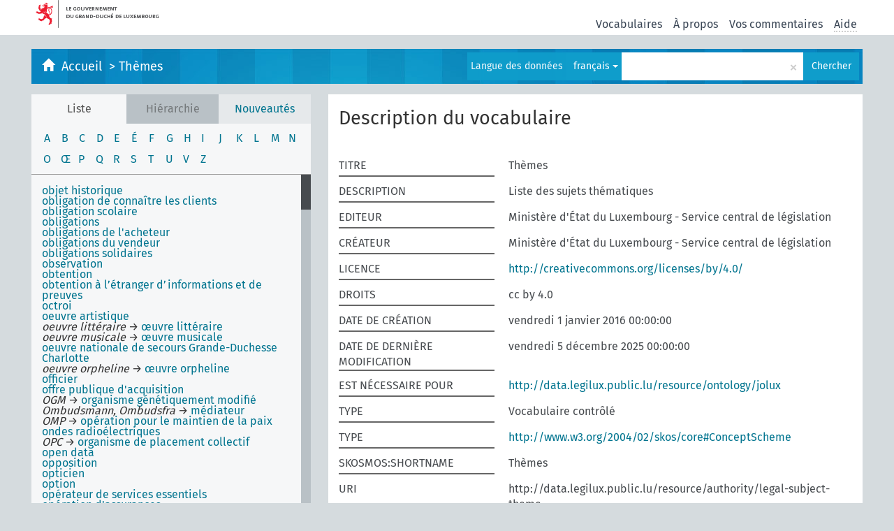

--- FILE ---
content_type: text/html; charset=UTF-8
request_url: https://data.legilux.public.lu/vocabulaires/legal-subject-theme/fr/index/O
body_size: 5063
content:
<!DOCTYPE html>
<html dir="ltr" lang="fr">
<head>
<base href="https://data.legilux.public.lu/vocabulaires/">
<link rel="shortcut icon" href="favicon.ico">
<meta http-equiv="X-UA-Compatible" content="IE=Edge">
<meta http-equiv="Content-Type" content="text/html; charset=UTF-8">
<meta name="viewport" content="width=device-width, initial-scale=1.0">
<meta name="format-detection" content="telephone=no">
<meta name="generator" content="Skosmos dddc8bdf" />
<link href="vendor/components/jqueryui/themes/cupertino/jquery-ui.min.css" media="screen, print" rel="stylesheet" type="text/css">
<link href="vendor/twitter/bootstrap/dist/css/bootstrap.min.css" media="screen, print" rel="stylesheet" type="text/css">
<link href="vendor/vakata/jstree/dist/themes/default/style.min.css" media="screen, print" rel="stylesheet" type="text/css">
<link href="vendor/davidstutz/bootstrap-multiselect/dist/css/bootstrap-multiselect.css" media="screen, print" rel="stylesheet" type="text/css">
<link href="resource/css/jquery.mCustomScrollbar.css" rel="stylesheet" type="text/css" />
<link href="resource/css/jquery.qtip.min.css" rel="stylesheet" type="text/css" />
<link href="resource/css/fira.css" media="screen, print" rel="stylesheet" type="text/css">
<link href="resource/css/styles.css" media="screen, print" rel="stylesheet" type="text/css">

<title>Service central de législation: Thèmes: Index alphabétique: O</title>
</head>
<body class="vocab-legal-subject-theme">
  <noscript>
    <strong>We're sorry but Skosmos doesn't work properly without JavaScript enabled. Please enable it to continue.</strong>
  </noscript>
  <a id="skiptocontent" href="legal-subject-theme/fr/index/O#maincontent">Skip to main</a>
  <div class="topbar-container topbar-white">
    <div class="topbar topbar-white">
      <div id="topbar-service-helper">
    <a  href="http://legilux.public.lu/" target="_blank">
      <img id="logo" src="resource/pics/gov-light.png"/>
    </a>
</div>
<div id="topbar-language-navigation">
<div id="navigation">
  <a href="fr/" id="navi1" class="navigation-font" >
  Vocabulaires  </a>
  <a href="fr/about" id="navi2" class="navigation-font">
  À propos  </a>
  <a href="legal-subject-theme/fr/feedback" id="navi3" class="navigation-font">
  Vos commentaires  </a>
  <span id="navi4" tabindex="0" title="Passer le curseur sur un texte souligné en pointillé pour voir plus d'informations sur la propriété.<br /><br />Pour les recherches avec troncature, utilisez le symbole * , par exemple *animal ou *brevet*. La recherche utilise automatiquement une troncature en fin de mot, même sans le symbole de troncature : la recherche chat donnera donc les mêmes résultats que chat*.">
    <span class="navigation-font">Aide</span>
  </span>
</div>
</div>

<!-- top-bar ENDS HERE -->
    </div>
  </div>
    <div class="headerbar">
    <div class="header-row"><div class="headerbar-coloured"></div><div class="header-left">
  <h1><span class="glyphicon glyphicon-home"></span>&nbsp;
    <a href="fr/">
      Accueil    </a>

      &nbsp;&gt;&nbsp;<a href="legal-subject-theme/fr/">Thèmes</a></h1>
  </h1>
</div>
<div class="header-float">
      <h2 class="sr-only">Choisissez le vocabulaire dans lequel chercher</h2>
    <div class="search-vocab-text"><p>Langue des données</p></div>
    <form class="navbar-form" role="search" name="text-search" action="legal-subject-theme/fr/search">
    <input style="display: none" name="clang" value="fr" id="lang-input">
    <div class="input-group">
      <div class="input-group-btn">
        <label class="sr-only" for="lang-dropdown-toggle">Langue du contenu et de la recherche</label>
        <button type="button" class="btn btn-default dropdown-toggle" data-toggle="dropdown" id="lang-dropdown-toggle">français <span class="caret"></span></button>
        <ul class="dropdown-menu">
                            <li><a href="legal-subject-theme/fr/index/" class="lang-button" hreflang="fr">français</a></li>
                            <li>
            <a href="legal-subject-theme/fr/index/?clang=fr&amp;anylang=on"
              class="lang-button lang-button-all">Toutes les langues</a>
            <input name="anylang" type="checkbox">
          </li>
        </ul>
      </div><!-- /btn-group -->
      <label class="sr-only" for="search-field">Entrez votre terme de recherche</label>
      <input id="search-field" type="text" class="form-control" name="q" value="">
      <div class="input-group-btn">
        <label class="sr-only" for="search-all-button">Lancer la recherche</label>
        <button id="search-all-button" type="submit" class="btn btn-primary">Chercher</button>
      </div>
    </div>
      </form>
</div>
</div>  </div>
    <div class="main-container">
        <div id="sidebar">
          <div class="sidebar-buttons">
                <h2 class="sr-only">Sidebar listing: list and traverse vocabulary contents by a criterion</h2>
        <ul class="nav nav-tabs">
                            <h3 class="sr-only">Liste les concepts alphabétiquement</h3>
          <li id="alpha" class ="active"><a href="legal-subject-theme/fr/index">Liste</a></li>
                              <h3 class="sr-only">List vocabulary concepts hierarchically</h3>
          <li id="hierarchy-disabled"
                      >
            <a href="#" id="hier-trigger"
             title="Impossible d'afficher les concepts racines de la hiérarchie pour ce vocabulaire."            >Hiérarchie            </a>
          </li>
                                <h3 class="sr-only">List vocabulary concepts by newest additions</h3>
            <li id="changes"><a href="legal-subject-theme/fr/new">Nouveautés</a></li>
                          </ul>
      </div>
              <h4 class="sr-only">Choose alphabetical listing letter</h4>
        <ul class="pagination">
                   <li
                      >
            <a href="legal-subject-theme/fr/index/A"><span class="sr-only">a</span><span aria-hidden=true>A</span></a>
          </li>
                   <li
                      >
            <a href="legal-subject-theme/fr/index/B"><span class="sr-only">b</span><span aria-hidden=true>B</span></a>
          </li>
                   <li
                      >
            <a href="legal-subject-theme/fr/index/C"><span class="sr-only">c</span><span aria-hidden=true>C</span></a>
          </li>
                   <li
                      >
            <a href="legal-subject-theme/fr/index/D"><span class="sr-only">d</span><span aria-hidden=true>D</span></a>
          </li>
                   <li
                      >
            <a href="legal-subject-theme/fr/index/E"><span class="sr-only">e</span><span aria-hidden=true>E</span></a>
          </li>
                   <li
                      >
            <a href="legal-subject-theme/fr/index/É"><span class="sr-only">é</span><span aria-hidden=true>É</span></a>
          </li>
                   <li
                      >
            <a href="legal-subject-theme/fr/index/F"><span class="sr-only">f</span><span aria-hidden=true>F</span></a>
          </li>
                   <li
                      >
            <a href="legal-subject-theme/fr/index/G"><span class="sr-only">g</span><span aria-hidden=true>G</span></a>
          </li>
                   <li
                      >
            <a href="legal-subject-theme/fr/index/H"><span class="sr-only">h</span><span aria-hidden=true>H</span></a>
          </li>
                   <li
                      >
            <a href="legal-subject-theme/fr/index/I"><span class="sr-only">i</span><span aria-hidden=true>I</span></a>
          </li>
                   <li
                      >
            <a href="legal-subject-theme/fr/index/J"><span class="sr-only">j</span><span aria-hidden=true>J</span></a>
          </li>
                   <li
                      >
            <a href="legal-subject-theme/fr/index/K"><span class="sr-only">k</span><span aria-hidden=true>K</span></a>
          </li>
                   <li
                      >
            <a href="legal-subject-theme/fr/index/L"><span class="sr-only">l</span><span aria-hidden=true>L</span></a>
          </li>
                   <li
                      >
            <a href="legal-subject-theme/fr/index/M"><span class="sr-only">m</span><span aria-hidden=true>M</span></a>
          </li>
                   <li
                      >
            <a href="legal-subject-theme/fr/index/N"><span class="sr-only">n</span><span aria-hidden=true>N</span></a>
          </li>
                   <li
             class="active"          >
            <a href="legal-subject-theme/fr/index/O"><span class="sr-only">o</span><span aria-hidden=true>O</span></a>
          </li>
                   <li
                      >
            <a href="legal-subject-theme/fr/index/Œ"><span class="sr-only">œ</span><span aria-hidden=true>Œ</span></a>
          </li>
                   <li
                      >
            <a href="legal-subject-theme/fr/index/P"><span class="sr-only">p</span><span aria-hidden=true>P</span></a>
          </li>
                   <li
                      >
            <a href="legal-subject-theme/fr/index/Q"><span class="sr-only">q</span><span aria-hidden=true>Q</span></a>
          </li>
                   <li
                      >
            <a href="legal-subject-theme/fr/index/R"><span class="sr-only">r</span><span aria-hidden=true>R</span></a>
          </li>
                   <li
                      >
            <a href="legal-subject-theme/fr/index/S"><span class="sr-only">s</span><span aria-hidden=true>S</span></a>
          </li>
                   <li
                      >
            <a href="legal-subject-theme/fr/index/T"><span class="sr-only">t</span><span aria-hidden=true>T</span></a>
          </li>
                   <li
                      >
            <a href="legal-subject-theme/fr/index/U"><span class="sr-only">u</span><span aria-hidden=true>U</span></a>
          </li>
                   <li
                      >
            <a href="legal-subject-theme/fr/index/V"><span class="sr-only">v</span><span aria-hidden=true>V</span></a>
          </li>
                   <li
                      >
            <a href="legal-subject-theme/fr/index/Z"><span class="sr-only">z</span><span aria-hidden=true>Z</span></a>
          </li>
                </ul>
      
            <h4 class="sr-only">Listing vocabulary concepts alphabetically</h4>
            <div class="sidebar-grey  sidebar-grey-alpha">
        <div id="alphabetical-menu">
                                  <ul class="list-group alphabetical-search-results side-navi">
                                          <li>
                            <a href="legal-subject-theme/fr/page/1236">objet historique</a>
                           </li>
                                          <li>
                            <a href="legal-subject-theme/fr/page/3383">obligation de connaître les clients</a>
                           </li>
                                          <li>
                            <a href="legal-subject-theme/fr/page/3565">obligation scolaire</a>
                           </li>
                                          <li>
                            <a href="legal-subject-theme/fr/page/2236">obligations</a>
                           </li>
                                          <li>
                            <a href="legal-subject-theme/fr/page/2237">obligations de l&#039;acheteur</a>
                           </li>
                                          <li>
                            <a href="legal-subject-theme/fr/page/2238">obligations du vendeur</a>
                           </li>
                                          <li>
                            <a href="legal-subject-theme/fr/page/2239">obligations solidaires</a>
                           </li>
                                          <li>
                            <a href="legal-subject-theme/fr/page/2240">observation</a>
                           </li>
                                          <li>
                            <a href="legal-subject-theme/fr/page/634">obtention</a>
                           </li>
                                          <li>
                            <a href="legal-subject-theme/fr/page/3336">obtention à l’étranger d’informations et de preuves</a>
                           </li>
                                          <li>
                            <a href="legal-subject-theme/fr/page/1429">octroi</a>
                           </li>
                                          <li>
                            <a href="legal-subject-theme/fr/page/633">oeuvre artistique</a>
                           </li>
                                          <li>
                                          <span aria-hidden=true><span class="replaced">oeuvre littéraire</span>	&rarr;</span>
              <a href="legal-subject-theme/fr/page/3469"><span class="sr-only">oeuvre littéraire Prefer using œuvre littéraire</span><span aria-hidden=true>œuvre littéraire</span></a>
                           </li>
                                          <li>
                                          <span aria-hidden=true><span class="replaced">oeuvre musicale</span>	&rarr;</span>
              <a href="legal-subject-theme/fr/page/3470"><span class="sr-only">oeuvre musicale Prefer using œuvre musicale</span><span aria-hidden=true>œuvre musicale</span></a>
                           </li>
                                          <li>
                            <a href="legal-subject-theme/fr/page/1092">oeuvre nationale de secours Grande-Duchesse Charlotte</a>
                           </li>
                                          <li>
                                          <span aria-hidden=true><span class="replaced">oeuvre orpheline</span>	&rarr;</span>
              <a href="legal-subject-theme/fr/page/3471"><span class="sr-only">oeuvre orpheline Prefer using œuvre orpheline</span><span aria-hidden=true>œuvre orpheline</span></a>
                           </li>
                                          <li>
                            <a href="legal-subject-theme/fr/page/577">officier</a>
                           </li>
                                          <li>
                            <a href="legal-subject-theme/fr/page/1377">offre publique d&#039;acquisition</a>
                           </li>
                                          <li>
                                          <span aria-hidden=true><span class="replaced">OGM</span>	&rarr;</span>
              <a href="legal-subject-theme/fr/page/884"><span class="sr-only">OGM Prefer using organisme génétiquement modifié</span><span aria-hidden=true>organisme génétiquement modifié</span></a>
                           </li>
                                          <li>
                                          <span aria-hidden=true><span class="replaced">Ombudsmann, Ombudsfra</span>	&rarr;</span>
              <a href="legal-subject-theme/fr/page/874"><span class="sr-only">Ombudsmann, Ombudsfra Prefer using médiateur</span><span aria-hidden=true>médiateur</span></a>
                           </li>
                                          <li>
                                          <span aria-hidden=true><span class="replaced">OMP</span>	&rarr;</span>
              <a href="legal-subject-theme/fr/page/886"><span class="sr-only">OMP Prefer using opération pour le maintien de la paix</span><span aria-hidden=true>opération pour le maintien de la paix</span></a>
                           </li>
                                          <li>
                            <a href="legal-subject-theme/fr/page/3447">ondes radioélectriques</a>
                           </li>
                                          <li>
                                          <span aria-hidden=true><span class="replaced">OPC</span>	&rarr;</span>
              <a href="legal-subject-theme/fr/page/17"><span class="sr-only">OPC Prefer using organisme de placement collectif</span><span aria-hidden=true>organisme de placement collectif</span></a>
                           </li>
                                          <li>
                            <a href="legal-subject-theme/fr/page/3204">open data</a>
                           </li>
                                          <li>
                            <a href="legal-subject-theme/fr/page/2241">opposition</a>
                           </li>
                                          <li>
                            <a href="legal-subject-theme/fr/page/1526">opticien</a>
                           </li>
                                          <li>
                            <a href="legal-subject-theme/fr/page/1061">option</a>
                           </li>
                                          <li>
                            <a href="legal-subject-theme/fr/page/3199">opérateur de services essentiels</a>
                           </li>
                                          <li>
                            <a href="legal-subject-theme/fr/page/1007">opération d&#039;assurances</a>
                           </li>
                                          <li>
                            <a href="legal-subject-theme/fr/page/445">opération d&#039;initiés</a>
                           </li>
                                          <li>
                            <a href="legal-subject-theme/fr/page/1163">opération financière</a>
                           </li>
                                          <li>
                            <a href="legal-subject-theme/fr/page/886">opération pour le maintien de la paix</a>
                           </li>
                                          <li>
                            <a href="legal-subject-theme/fr/page/3088">opération sur titre</a>
                           </li>
                                          <li>
                            <a href="legal-subject-theme/fr/page/1513">or</a>
                           </li>
                                          <li>
                            <a href="legal-subject-theme/fr/page/883">ordre civil</a>
                           </li>
                                          <li>
                            <a href="legal-subject-theme/fr/page/3604">ordre de justification</a>
                           </li>
                                          <li>
                            <a href="legal-subject-theme/fr/page/1490">ordre militaire</a>
                           </li>
                                          <li>
                            <a href="legal-subject-theme/fr/page/3251">ordures ménagères</a>
                           </li>
                                          <li>
                            <a href="legal-subject-theme/fr/page/5">organisation</a>
                           </li>
                                          <li>
                            <a href="legal-subject-theme/fr/page/2242">organisation tribunal d&#039;arrondissement (matière commerciale)</a>
                           </li>
                                          <li>
                            <a href="legal-subject-theme/fr/page/888">organisme consultatif</a>
                           </li>
                                          <li>
                            <a href="legal-subject-theme/fr/page/3093">organisme de gestion collective</a>
                           </li>
                                          <li>
                            <a href="legal-subject-theme/fr/page/17">organisme de placement collectif</a>
                           </li>
                                          <li>
                            <a href="legal-subject-theme/fr/page/3160">organisme de secours</a>
                           </li>
                                          <li>
                            <a href="legal-subject-theme/fr/page/891">organisme de sécurité sociale</a>
                           </li>
                                          <li>
                            <a href="legal-subject-theme/fr/page/884">organisme génétiquement modifié</a>
                           </li>
                                          <li>
                            <a href="legal-subject-theme/fr/page/3404">organisme nuisible</a>
                           </li>
                                          <li>
                            <a href="legal-subject-theme/fr/page/890">orientation scolaire</a>
                           </li>
                                          <li>
                            <a href="legal-subject-theme/fr/page/3294">orthographe</a>
                           </li>
                                          <li>
                                          <span aria-hidden=true><span class="replaced">orthographie</span>	&rarr;</span>
              <a href="legal-subject-theme/fr/page/3294"><span class="sr-only">orthographie Prefer using orthographe</span><span aria-hidden=true>orthographe</span></a>
                           </li>
                                          <li>
                            <a href="legal-subject-theme/fr/page/1529">orthophoniste</a>
                           </li>
                                          <li>
                            <a href="legal-subject-theme/fr/page/3546">orthoptiste</a>
                           </li>
                                          <li>
                            <a href="legal-subject-theme/fr/page/1528">orthopédiste</a>
                           </li>
                                          <li>
                                          <span aria-hidden=true><span class="replaced">OST</span>	&rarr;</span>
              <a href="legal-subject-theme/fr/page/3088"><span class="sr-only">OST Prefer using opération sur titre</span><span aria-hidden=true>opération sur titre</span></a>
                           </li>
                                          <li>
                            <a href="legal-subject-theme/fr/page/3107">ostéopathe</a>
                           </li>
                                          <li>
                                          <span aria-hidden=true><span class="replaced">ostéopathie</span>	&rarr;</span>
              <a href="legal-subject-theme/fr/page/3107"><span class="sr-only">ostéopathie Prefer using ostéopathe</span><span aria-hidden=true>ostéopathe</span></a>
                           </li>
                                          <li>
                                          <span aria-hidden=true><span class="replaced">OTAN, NATO</span>	&rarr;</span>
              <a href="legal-subject-theme/fr/page/580"><span class="sr-only">OTAN, NATO Prefer using traité de l&#039;atlantique nord</span><span aria-hidden=true>traité de l&#039;atlantique nord</span></a>
                           </li>
                                          <li>
                            <a href="legal-subject-theme/fr/page/2243">outrage envers les dépositaires de l&#039;autorité</a>
                           </li>
                                          <li>
                            <a href="legal-subject-theme/fr/page/2244">outrage envers les dépositaires de la force publique</a>
                           </li>
                                          <li>
                            <a href="legal-subject-theme/fr/page/2245">outrage envers les membres de la Chambre des députés</a>
                           </li>
                                          <li>
                            <a href="legal-subject-theme/fr/page/2246">outrage envers les ministres</a>
                           </li>
                                          <li>
                            <a href="legal-subject-theme/fr/page/92">ouverture</a>
                           </li>
                                          <li>
                            <a href="legal-subject-theme/fr/page/1307">ouvrier</a>
                           </li>
                                          <li>
                            <a href="legal-subject-theme/fr/page/89">ouvrier de l&#039;État</a>
                           </li>
                                          <li>
                            <a href="legal-subject-theme/fr/page/529">ouvrier des banques</a>
                           </li>
                          </ul>
                  </div>
              </div>
        </div>
    
            <main id="maincontent" tabindex="-1">
            <div class="content">
        <div class="container">
  <div id="vocab-info">
    <div>
      <h2>Description du vocabulaire</h2>
      <hr />
    </div>
    <div class="vocab-info-literals">
      <div class="table">
                        <div class="row">
          <div class="property-label versal"><h3>TITRE</h3><div class="property-divider"></div></div>
          <div class="property-value-column versal">
                        <div class="property-value-wrapper">
              Thèmes
                          </div>
                      </div>
        </div>
                        <div class="row">
          <div class="property-label versal"><h3>DESCRIPTION</h3><div class="property-divider"></div></div>
          <div class="property-value-column versal">
                        <div class="property-value-wrapper">
              Liste des sujets thématiques
                          </div>
                      </div>
        </div>
                        <div class="row">
          <div class="property-label versal"><h3>EDITEUR</h3><div class="property-divider"></div></div>
          <div class="property-value-column versal">
                        <div class="property-value-wrapper">
              Ministère d&#039;État du Luxembourg - Service central de législation
                          </div>
                      </div>
        </div>
                        <div class="row">
          <div class="property-label versal"><h3>CRÉATEUR</h3><div class="property-divider"></div></div>
          <div class="property-value-column versal">
                        <div class="property-value-wrapper">
              Ministère d&#039;État du Luxembourg - Service central de législation
                          </div>
                      </div>
        </div>
                        <div class="row">
          <div class="property-label versal"><h3>LICENCE</h3><div class="property-divider"></div></div>
          <div class="property-value-column versal">
                        <div class="property-value-wrapper">
              <a href="http://creativecommons.org/licenses/by/4.0/">http://creativecommons.org/licenses/by/4.0/</a>
                          </div>
                      </div>
        </div>
                        <div class="row">
          <div class="property-label versal"><h3>DROITS</h3><div class="property-divider"></div></div>
          <div class="property-value-column versal">
                        <div class="property-value-wrapper">
              cc by 4.0
                          </div>
                      </div>
        </div>
                        <div class="row">
          <div class="property-label versal"><h3>DATE DE CRÉATION</h3><div class="property-divider"></div></div>
          <div class="property-value-column versal">
                        <div class="property-value-wrapper">
              vendredi 1 janvier 2016 00:00:00
                          </div>
                      </div>
        </div>
                        <div class="row">
          <div class="property-label versal"><h3>DATE DE DERNIÈRE MODIFICATION</h3><div class="property-divider"></div></div>
          <div class="property-value-column versal">
                        <div class="property-value-wrapper">
              vendredi 5 décembre 2025 00:00:00
                          </div>
                      </div>
        </div>
                        <div class="row">
          <div class="property-label versal"><h3>EST NÉCESSAIRE POUR</h3><div class="property-divider"></div></div>
          <div class="property-value-column versal">
                        <div class="property-value-wrapper">
              <a href="http://data.legilux.public.lu/resource/ontology/jolux">http://data.legilux.public.lu/resource/ontology/jolux</a>
                          </div>
                      </div>
        </div>
                        <div class="row">
          <div class="property-label versal"><h3>TYPE</h3><div class="property-divider"></div></div>
          <div class="property-value-column versal">
                        <div class="property-value-wrapper">
              Vocabulaire contrôlé
                          </div>
                      </div>
        </div>
                        <div class="row">
          <div class="property-label versal"><h3>TYPE</h3><div class="property-divider"></div></div>
          <div class="property-value-column versal">
                        <div class="property-value-wrapper">
              <a href="http://www.w3.org/2004/02/skos/core#ConceptScheme">http://www.w3.org/2004/02/skos/core#ConceptScheme</a>
                          </div>
                      </div>
        </div>
                        <div class="row">
          <div class="property-label versal"><h3>SKOSMOS:SHORTNAME</h3><div class="property-divider"></div></div>
          <div class="property-value-column versal">
                        <div class="property-value-wrapper">
              Thèmes
                          </div>
                      </div>
        </div>
                <div class="row">
          <div class="property-label versal"><h3>URI</h3></div>
          <div class="property-value-column versal">
            <div class="property-value-wrapper">
              <span class="uri-input-box">http://data.legilux.public.lu/resource/authority/legal-subject-theme</span>
            </div>
          </div>
        </div>
      </div>
    </div>
          </div>
</div>
      </div>
    </main>
            <footer id="footer"></footer>
  </div>
  <script>
<!-- translations needed in javascript -->
var noResultsTranslation = "Pas de résultats";
var loading_text = "Chargement de plus de données";
var jstree_loading = "Chargement ...";
var results_disp = "Tous les résultats sont affichés (%d)";
var all_vocabs  = "Partout";
var n_selected = "sélectionné";
var missing_value = "Champ obligatoire";
var expand_paths = "voir tous les # chemins";
var expand_propvals = "show all # values";
var hiertrans = "Hiérarchie";
var depr_trans = "Deprecated concept";
var sr_only_translations = {
  hierarchy_listing: "Hierarchical listing of vocabulary concepts",
  groups_listing: "Hierarchical listing of vocabulary concepts and groupings",
};

<!-- variables passed through to javascript -->
var lang = "fr";
var content_lang = "fr";
var vocab = "legal-subject-theme";
var uriSpace = "http://data.legilux.public.lu/resource/authority/legal-subject/";
var showNotation = false;
var languageOrder = ["fr"];
var vocShortName = "Thèmes";
var explicitLangCodes = false;
</script>

<script src="vendor/components/jquery/jquery.min.js"></script>
<script src="vendor/components/jqueryui/jquery-ui.min.js"></script>
<script src="vendor/components/handlebars.js/handlebars.min.js"></script>
<script src="vendor/vakata/jstree/dist/jstree.min.js"></script>
<script src="vendor/twitter/typeahead.js/dist/typeahead.bundle.min.js"></script>
<script src="vendor/medialize/uri.js/src/URI.min.js"></script>
<script src="vendor/davidstutz/bootstrap-multiselect/dist/js/bootstrap-multiselect.js"></script>
<script src="vendor/twitter/bootstrap/dist/js/bootstrap.js"></script>
<script src="vendor/grimmlink/qtip2/dist/jquery.qtip.min.js"></script>
<script src="vendor/etdsolutions/waypoints/jquery.waypoints.min.js"></script>
<script src="vendor/newerton/jquery-mousewheel/jquery.mousewheel.min.js"></script>
<script src="vendor/pamelafox/lscache/lscache.min.js"></script>
<script src="vendor/malihu/malihu-custom-scrollbar-plugin/jquery.mCustomScrollbar.concat.min.js"></script>
<script src="resource/js/config.js"></script>
<script src="resource/js/hierarchy.js"></script>
<script src="resource/js/groups.js"></script>
<script src="resource/js/scripts.js"></script>
<script src="resource/js/docready.js"></script>

    </body>
</html>
